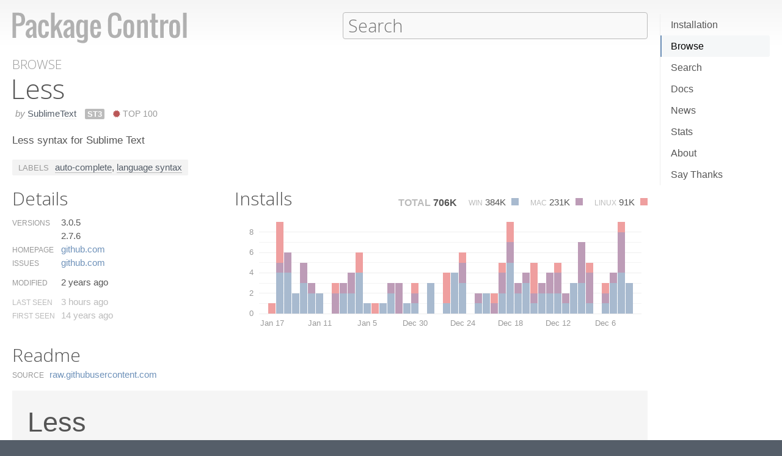

--- FILE ---
content_type: text/html; charset=UTF-8
request_url: https://packagecontrol.io/packages/Less
body_size: 9806
content:
<!DOCTYPE html> <html> <head> <meta http-equiv="Content-Type" content="text/html; charset=utf-8" /> <title>Less - Packages - Package Control</title> <!--[if lte IE 8]> <script>window.oldIE = true;</script> <![endif]--> <script> /*! * Joseph Myer's md5() algorithm wrapped in a self-invoked function to prevent global namespace polution, modified to hash unicode characters as UTF-8. * * Copyright 1999-2010, Joseph Myers, Paul Johnston, Greg Holt, Will Bond <will@wbond.net> * http://www.myersdaily.org/joseph/javascript/md5-text.html * http://pajhome.org.uk/crypt/md5 * * Released under the BSD license http://www.opensource.org/licenses/bsd-license */ (function(){function e(e,t){var o=e[0],u=e[1],a=e[2],f=e[3];o=n(o,u,a,f,t[0],7,-680876936);f=n(f,o,u,a,t[1],12,-389564586);a=n(a,f,o,u,t[2],17,606105819);u=n(u,a,f,o,t[3],22,-1044525330);o=n(o,u,a,f,t[4],7,-176418897);f=n(f,o,u,a,t[5],12,1200080426);a=n(a,f,o,u,t[6],17,-1473231341);u=n(u,a,f,o,t[7],22,-45705983);o=n(o,u,a,f,t[8],7,1770035416);f=n(f,o,u,a,t[9],12,-1958414417);a=n(a,f,o,u,t[10],17,-42063);u=n(u,a,f,o,t[11],22,-1990404162);o=n(o,u,a,f,t[12],7,1804603682);f=n(f,o,u,a,t[13],12,-40341101);a=n(a,f,o,u,t[14],17,-1502002290);u=n(u,a,f,o,t[15],22,1236535329);o=r(o,u,a,f,t[1],5,-165796510);f=r(f,o,u,a,t[6],9,-1069501632);a=r(a,f,o,u,t[11],14,643717713);u=r(u,a,f,o,t[0],20,-373897302);o=r(o,u,a,f,t[5],5,-701558691);f=r(f,o,u,a,t[10],9,38016083);a=r(a,f,o,u,t[15],14,-660478335);u=r(u,a,f,o,t[4],20,-405537848);o=r(o,u,a,f,t[9],5,568446438);f=r(f,o,u,a,t[14],9,-1019803690);a=r(a,f,o,u,t[3],14,-187363961);u=r(u,a,f,o,t[8],20,1163531501);o=r(o,u,a,f,t[13],5,-1444681467);f=r(f,o,u,a,t[2],9,-51403784);a=r(a,f,o,u,t[7],14,1735328473);u=r(u,a,f,o,t[12],20,-1926607734);o=i(o,u,a,f,t[5],4,-378558);f=i(f,o,u,a,t[8],11,-2022574463);a=i(a,f,o,u,t[11],16,1839030562);u=i(u,a,f,o,t[14],23,-35309556);o=i(o,u,a,f,t[1],4,-1530992060);f=i(f,o,u,a,t[4],11,1272893353);a=i(a,f,o,u,t[7],16,-155497632);u=i(u,a,f,o,t[10],23,-1094730640);o=i(o,u,a,f,t[13],4,681279174);f=i(f,o,u,a,t[0],11,-358537222);a=i(a,f,o,u,t[3],16,-722521979);u=i(u,a,f,o,t[6],23,76029189);o=i(o,u,a,f,t[9],4,-640364487);f=i(f,o,u,a,t[12],11,-421815835);a=i(a,f,o,u,t[15],16,530742520);u=i(u,a,f,o,t[2],23,-995338651);o=s(o,u,a,f,t[0],6,-198630844);f=s(f,o,u,a,t[7],10,1126891415);a=s(a,f,o,u,t[14],15,-1416354905);u=s(u,a,f,o,t[5],21,-57434055);o=s(o,u,a,f,t[12],6,1700485571);f=s(f,o,u,a,t[3],10,-1894986606);a=s(a,f,o,u,t[10],15,-1051523);u=s(u,a,f,o,t[1],21,-2054922799);o=s(o,u,a,f,t[8],6,1873313359);f=s(f,o,u,a,t[15],10,-30611744);a=s(a,f,o,u,t[6],15,-1560198380);u=s(u,a,f,o,t[13],21,1309151649);o=s(o,u,a,f,t[4],6,-145523070);f=s(f,o,u,a,t[11],10,-1120210379);a=s(a,f,o,u,t[2],15,718787259);u=s(u,a,f,o,t[9],21,-343485551);e[0]=c(o,e[0]);e[1]=c(u,e[1]);e[2]=c(a,e[2]);e[3]=c(f,e[3])}function t(e,t,n,r,i,s){t=c(c(t,e),c(r,s));return c(t<<i|t>>>32-i,n)}function n(e,n,r,i,s,o,u){return t(n&r|~n&i,e,n,s,o,u)}function r(e,n,r,i,s,o,u){return t(n&i|r&~i,e,n,s,o,u)}function i(e,n,r,i,s,o,u){return t(n^r^i,e,n,s,o,u)}function s(e,n,r,i,s,o,u){return t(r^(n|~i),e,n,s,o,u)}function o(t){if(/[\x80-\xFF]/.test(t)){t=unescape(encodeURI(t))}txt="";var n=t.length,r=[1732584193,-271733879,-1732584194,271733878],i;for(i=64;i<=t.length;i+=64){e(r,u(t.substring(i-64,i)))}t=t.substring(i-64);var s=[0,0,0,0,0,0,0,0,0,0,0,0,0,0,0,0];for(i=0;i<t.length;i++)s[i>>2]|=t.charCodeAt(i)<<(i%4<<3);s[i>>2]|=128<<(i%4<<3);if(i>55){e(r,s);for(i=0;i<16;i++)s[i]=0}s[14]=n*8;e(r,s);return r}function u(e){var t=[],n;for(n=0;n<64;n+=4){t[n>>2]=e.charCodeAt(n)+(e.charCodeAt(n+1)<<8)+(e.charCodeAt(n+2)<<16)+(e.charCodeAt(n+3)<<24)}return t}function f(e){var t="",n=0;for(;n<4;n++)t+=a[e>>n*8+4&15]+a[e>>n*8&15];return t}function l(e){for(var t=0;t<e.length;t++)e[t]=f(e[t]);return e.join("")}function c(e,t){return e+t&4294967295}var a="0123456789abcdef".split("");md5=function(e){return l(o(e))};if(md5("hello")!="5d41402abc4b2a76b9719d911017c592"){function c(e,t){var n=(e&65535)+(t&65535),r=(e>>16)+(t>>16)+(n>>16);return r<<16|n&65535}}})(); var _rollbarConfig = { accessToken: "f76e975f5f3d44e69ea63e0041ff558f", captureUncaught: true, payload: { environment: "production", client: { javascript: { code_version: "9f5eb7e3392e6bc2ad979ad32d3dd27ef9c00b20" } } }, checkIgnore: function(isUncaught, args, payload) { if (window.oldIE) { return true; } try { var data = payload.data; var browser = data.client.javascript.browser; var trace = data.body.trace; var filename = trace.frames[0].filename; var lineno = trace.frames[0].lineno; var colno = trace.frames[0].colno; var msg = trace.exception.message; /* Prevent users from flooding error reporting with multiple instances of the same error */ /* This uses localStorage to allow only one occurrence per 24 hours */ var hash = md5(filename + ':' + lineno + ':' + colno + ':' + msg); if (localStorage) { var key = 'logged-' + hash; var now = new Date().getTime(); if (localStorage[key] && parseInt(localStorage[key], 10) > now) { return true; } localStorage[key] = now + 86400; } /* Handle browsers that didn't seem to load app.js, or inline JS extensions */ if (trace.frames.length == 1 && msg.search(/Can't find variable:|is not defined|Permission denied to access|is not an object|Cannot read property|Expected an identifier/) != -1) { return true; } /* Handle what must be errors downloading the JS */ if (filename == window.location.origin + '/js/app.js' && trace.exception.class == 'SyntaxError') { return true; } /* Don't cloud the error logs with extension errors */ var badSource = filename == '(unknown)'; var otherDomain = filename.indexOf(window.location.origin) != 0; var extension = msg.indexOf("Error connecting to extension") != -1; var npObject = msg.indexOf("NPObject") != -1; var oldBrowser = msg == 'Object.defineProperty is not a function'; var crossDomainFirefox = msg == 'Script error.'; if (badSource || otherDomain || extension || npObject || oldBrowser || crossDomainFirefox) { return true; } } catch (e) { } return false; } }; // Rollbar Snippet !function(r){var e={};function o(n){if(e[n])return e[n].exports;var t=e[n]={i:n,l:!1,exports:{}};return r[n].call(t.exports,t,t.exports,o),t.l=!0,t.exports}o.m=r,o.c=e,o.d=function(r,e,n){o.o(r,e)||Object.defineProperty(r,e,{enumerable:!0,get:n})},o.r=function(r){"undefined"!=typeof Symbol&&Symbol.toStringTag&&Object.defineProperty(r,Symbol.toStringTag,{value:"Module"}),Object.defineProperty(r,"__esModule",{value:!0})},o.t=function(r,e){if(1&e&&(r=o(r)),8&e)return r;if(4&e&&"object"==typeof r&&r&&r.__esModule)return r;var n=Object.create(null);if(o.r(n),Object.defineProperty(n,"default",{enumerable:!0,value:r}),2&e&&"string"!=typeof r)for(var t in r)o.d(n,t,function(e){return r[e]}.bind(null,t));return n},o.n=function(r){var e=r&&r.__esModule?function(){return r.default}:function(){return r};return o.d(e,"a",e),e},o.o=function(r,e){return Object.prototype.hasOwnProperty.call(r,e)},o.p="",o(o.s=0)}([function(r,e,o){var n=o(1),t=o(4);_rollbarConfig=_rollbarConfig||{},_rollbarConfig.rollbarJsUrl=_rollbarConfig.rollbarJsUrl||"https://cdnjs.cloudflare.com/ajax/libs/rollbar.js/2.13.0/rollbar.min.js",_rollbarConfig.async=void 0===_rollbarConfig.async||_rollbarConfig.async;var a=n.setupShim(window,_rollbarConfig),l=t(_rollbarConfig);window.rollbar=n.Rollbar,a.loadFull(window,document,!_rollbarConfig.async,_rollbarConfig,l)},function(r,e,o){var n=o(2);function t(r){return function(){try{return r.apply(this,arguments)}catch(r){try{console.error("[Rollbar]: Internal error",r)}catch(r){}}}}var a=0;function l(r,e){this.options=r,this._rollbarOldOnError=null;var o=a++;this.shimId=function(){return o},"undefined"!=typeof window&&window._rollbarShims&&(window._rollbarShims[o]={handler:e,messages:[]})}var i=o(3),s=function(r,e){return new l(r,e)},d=function(r){return new i(s,r)};function c(r){return t(function(){var e=Array.prototype.slice.call(arguments,0),o={shim:this,method:r,args:e,ts:new Date};window._rollbarShims[this.shimId()].messages.push(o)})}l.prototype.loadFull=function(r,e,o,n,a){var l=!1,i=e.createElement("script"),s=e.getElementsByTagName("script")[0],d=s.parentNode;i.crossOrigin="",i.src=n.rollbarJsUrl,o||(i.async=!0),i.onload=i.onreadystatechange=t(function(){if(!(l||this.readyState&&"loaded"!==this.readyState&&"complete"!==this.readyState)){i.onload=i.onreadystatechange=null;try{d.removeChild(i)}catch(r){}l=!0,function(){var e;if(void 0===r._rollbarDidLoad){e=new Error("rollbar.js did not load");for(var o,n,t,l,i=0;o=r._rollbarShims[i++];)for(o=o.messages||[];n=o.shift();)for(t=n.args||[],i=0;i<t.length;++i)if("function"==typeof(l=t[i])){l(e);break}}"function"==typeof a&&a(e)}()}}),d.insertBefore(i,s)},l.prototype.wrap=function(r,e,o){try{var n;if(n="function"==typeof e?e:function(){return e||{}},"function"!=typeof r)return r;if(r._isWrap)return r;if(!r._rollbar_wrapped&&(r._rollbar_wrapped=function(){o&&"function"==typeof o&&o.apply(this,arguments);try{return r.apply(this,arguments)}catch(o){var e=o;throw e&&("string"==typeof e&&(e=new String(e)),e._rollbarContext=n()||{},e._rollbarContext._wrappedSource=r.toString(),window._rollbarWrappedError=e),e}},r._rollbar_wrapped._isWrap=!0,r.hasOwnProperty))for(var t in r)r.hasOwnProperty(t)&&(r._rollbar_wrapped[t]=r[t]);return r._rollbar_wrapped}catch(e){return r}};for(var p="log,debug,info,warn,warning,error,critical,global,configure,handleUncaughtException,handleAnonymousErrors,handleUnhandledRejection,captureEvent,captureDomContentLoaded,captureLoad".split(","),u=0;u<p.length;++u)l.prototype[p[u]]=c(p[u]);r.exports={setupShim:function(r,e){if(r){var o=e.globalAlias||"Rollbar";if("object"==typeof r[o])return r[o];r._rollbarShims={},r._rollbarWrappedError=null;var a=new d(e);return t(function(){e.captureUncaught&&(a._rollbarOldOnError=r.onerror,n.captureUncaughtExceptions(r,a,!0),e.wrapGlobalEventHandlers&&n.wrapGlobals(r,a,!0)),e.captureUnhandledRejections&&n.captureUnhandledRejections(r,a,!0);var t=e.autoInstrument;return!1!==e.enabled&&(void 0===t||!0===t||"object"==typeof t&&t.network)&&r.addEventListener&&(r.addEventListener("load",a.captureLoad.bind(a)),r.addEventListener("DOMContentLoaded",a.captureDomContentLoaded.bind(a))),r[o]=a,a})()}},Rollbar:d}},function(r,e){function o(r,e,o){if(e.hasOwnProperty&&e.hasOwnProperty("addEventListener")){for(var n=e.addEventListener;n._rollbarOldAdd&&n.belongsToShim;)n=n._rollbarOldAdd;var t=function(e,o,t){n.call(this,e,r.wrap(o),t)};t._rollbarOldAdd=n,t.belongsToShim=o,e.addEventListener=t;for(var a=e.removeEventListener;a._rollbarOldRemove&&a.belongsToShim;)a=a._rollbarOldRemove;var l=function(r,e,o){a.call(this,r,e&&e._rollbar_wrapped||e,o)};l._rollbarOldRemove=a,l.belongsToShim=o,e.removeEventListener=l}}r.exports={captureUncaughtExceptions:function(r,e,o){if(r){var n;if("function"==typeof e._rollbarOldOnError)n=e._rollbarOldOnError;else if(r.onerror){for(n=r.onerror;n._rollbarOldOnError;)n=n._rollbarOldOnError;e._rollbarOldOnError=n}e.handleAnonymousErrors();var t=function(){var o=Array.prototype.slice.call(arguments,0);!function(r,e,o,n){r._rollbarWrappedError&&(n[4]||(n[4]=r._rollbarWrappedError),n[5]||(n[5]=r._rollbarWrappedError._rollbarContext),r._rollbarWrappedError=null);var t=e.handleUncaughtException.apply(e,n);o&&o.apply(r,n),"anonymous"===t&&(e.anonymousErrorsPending+=1)}(r,e,n,o)};o&&(t._rollbarOldOnError=n),r.onerror=t}},captureUnhandledRejections:function(r,e,o){if(r){"function"==typeof r._rollbarURH&&r._rollbarURH.belongsToShim&&r.removeEventListener("unhandledrejection",r._rollbarURH);var n=function(r){var o,n,t;try{o=r.reason}catch(r){o=void 0}try{n=r.promise}catch(r){n="[unhandledrejection] error getting `promise` from event"}try{t=r.detail,!o&&t&&(o=t.reason,n=t.promise)}catch(r){}o||(o="[unhandledrejection] error getting `reason` from event"),e&&e.handleUnhandledRejection&&e.handleUnhandledRejection(o,n)};n.belongsToShim=o,r._rollbarURH=n,r.addEventListener("unhandledrejection",n)}},wrapGlobals:function(r,e,n){if(r){var t,a,l="EventTarget,Window,Node,ApplicationCache,AudioTrackList,ChannelMergerNode,CryptoOperation,EventSource,FileReader,HTMLUnknownElement,IDBDatabase,IDBRequest,IDBTransaction,KeyOperation,MediaController,MessagePort,ModalWindow,Notification,SVGElementInstance,Screen,TextTrack,TextTrackCue,TextTrackList,WebSocket,WebSocketWorker,Worker,XMLHttpRequest,XMLHttpRequestEventTarget,XMLHttpRequestUpload".split(",");for(t=0;t<l.length;++t)r[a=l[t]]&&r[a].prototype&&o(e,r[a].prototype,n)}}}},function(r,e){function o(r,e){this.impl=r(e,this),this.options=e,function(r){for(var e=function(r){return function(){var e=Array.prototype.slice.call(arguments,0);if(this.impl[r])return this.impl[r].apply(this.impl,e)}},o="log,debug,info,warn,warning,error,critical,global,configure,handleUncaughtException,handleAnonymousErrors,handleUnhandledRejection,_createItem,wrap,loadFull,shimId,captureEvent,captureDomContentLoaded,captureLoad".split(","),n=0;n<o.length;n++)r[o[n]]=e(o[n])}(o.prototype)}o.prototype._swapAndProcessMessages=function(r,e){var o,n,t;for(this.impl=r(this.options);o=e.shift();)n=o.method,t=o.args,this[n]&&"function"==typeof this[n]&&("captureDomContentLoaded"===n||"captureLoad"===n?this[n].apply(this,[t[0],o.ts]):this[n].apply(this,t));return this},r.exports=o},function(r,e){r.exports=function(r){return function(e){if(!e&&!window._rollbarInitialized){for(var o,n,t=(r=r||{}).globalAlias||"Rollbar",a=window.rollbar,l=function(r){return new a(r)},i=0;o=window._rollbarShims[i++];)n||(n=o.handler),o.handler._swapAndProcessMessages(l,o.messages);window[t]=n,window._rollbarInitialized=!0}}}}]); // End Rollbar Snippet </script> <link href="//fonts.googleapis.com/css?family=Open+Sans:300,600|Open+Sans+Condensed:300,600&amp;v2" rel="stylesheet" type="text/css" /> <link rel="stylesheet" href="/css/app.css?v=1.7.0" type="text/css" media="all" /> <link href="//netdna.bootstrapcdn.com/font-awesome/3.2.1/css/font-awesome.css" rel="stylesheet"> <meta name="viewport" content="width=380" id="meta-viewport" /> <script> window.onload = function() { if (screen.width < 740) { return; } /* Make phones use 380 */ document.getElementById('meta-viewport').setAttribute('content','width=device-width'); } </script> </head> <body class="package"> <header> <section> <div> <a id="logo" href="/"><img src="/img/logo.svg" width="572" height="102"></a> <div id="nav_container"> <nav> <a href="/installation">Installation</a> <a href="/browse">Browse</a> <a href="/search">Search</a> <a href="/docs">Docs</a> <a href="/news">News</a> <a href="/stats">Stats</a> <a href="/about">About</a> <a href="/say_thanks">Say Thanks</a> <span class="loading"></span> </nav> </div> <form action="/search" method="get"> <input id="search" type="text" placeholder="Search" name="terms" value=""> <span class="help"> <span class="keys">ctrl+shift+p</span> <span class="terms"> filters: <tt>:st2</tt> <tt>:st3</tt> <tt>:win</tt> <tt>:osx</tt> <tt>:linux</tt> </span> </span> </form> </div> </section> </header> <div id="torso"> 

<div id="content">
 <a class="context" href="/browse">Browse</a> <h1>Less</h1> <div class="meta"> <span class="author"><em>by</em> <a href="/browse/authors/SublimeText">SublimeText</a></span>      <span class="versions only" title="Works with Sublime Text 3+">ST3</span>                        <span class="top_100" title="Ranked #38 for total unique installs"><i class="icon-certificate"></i> Top 100</span>    </div> <p class="description"> Less syntax for Sublime Text </p>  <div class="labels"> <span class="title">Labels</span> <a href="/browse/labels/auto-complete">auto-complete</a>, <a href="/browse/labels/language%20syntax">language syntax</a> </div>  <div id="details"> <h2>Details</h2> <ul class="meta"> <li class="versions"> <label>Versions</label>  <span>    <div>                    3.0.5 </div>     <div>                    2.7.6 </div>   </span>  </li> <li class="homepage"> <label>Homepage</label> <span><a href="https://github.com/SublimeText/Less" title="https://github.com/SublimeText/Less">github.​com</a></span> </li>  <li class="issues"> <label>Issues</label> <span><a href="https://github.com/SublimeText/Less/issues" title="https://github.com/SublimeText/Less/issues">github.​com</a></span> </li>    <li class="modified"> <label>Modified</label> <span title="2024-03-16T10:20:45Z">2 years ago</span> </li> <li class="last_seen"> <label>Last Seen</label> <span title="2026-01-16T23:03:08Z">3 hours ago</span> </li> <li class="first_seen"> <label>First Seen</label> <span title="2012-01-11T18:58:02Z">14 years ago</span> </li> </ul> </div> <div id="installs"> <h2>Installs</h2> <ul class="totals"> <li> <span class="total">Total</span> <span title="705,745" class="installs">706K</span> </li> <li> <span class="platform">Win</span> <span title="383,828" class="windows installs">384K <span class="key"></span></span> </li> <li> <span class="platform">Mac</span> <span title="231,162" class="osx installs">231K <span class="key"></span></span> </li> <li> <span class="platform">Linux</span> <span title="90,755" class="linux installs">91K <span class="key"></span></span> </li> </ul> <div id="daily_installs"> <table cellspacing="0"> <tr class="dates"> <td class="none"></td>  <th scope="col">Jan 17</th>  <th scope="col">Jan 16</th>  <th scope="col">Jan 15</th>  <th scope="col">Jan 14</th>  <th scope="col">Jan 13</th>  <th scope="col">Jan 12</th>  <th scope="col">Jan 11</th>  <th scope="col">Jan 10</th>  <th scope="col">Jan 9</th>  <th scope="col">Jan 8</th>  <th scope="col">Jan 7</th>  <th scope="col">Jan 6</th>  <th scope="col">Jan 5</th>  <th scope="col">Jan 4</th>  <th scope="col">Jan 3</th>  <th scope="col">Jan 2</th>  <th scope="col">Jan 1</th>  <th scope="col">Dec 31</th>  <th scope="col">Dec 30</th>  <th scope="col">Dec 29</th>  <th scope="col">Dec 28</th>  <th scope="col">Dec 27</th>  <th scope="col">Dec 26</th>  <th scope="col">Dec 25</th>  <th scope="col">Dec 24</th>  <th scope="col">Dec 23</th>  <th scope="col">Dec 22</th>  <th scope="col">Dec 21</th>  <th scope="col">Dec 20</th>  <th scope="col">Dec 19</th>  <th scope="col">Dec 18</th>  <th scope="col">Dec 17</th>  <th scope="col">Dec 16</th>  <th scope="col">Dec 15</th>  <th scope="col">Dec 14</th>  <th scope="col">Dec 13</th>  <th scope="col">Dec 12</th>  <th scope="col">Dec 11</th>  <th scope="col">Dec 10</th>  <th scope="col">Dec 9</th>  <th scope="col">Dec 8</th>  <th scope="col">Dec 7</th>  <th scope="col">Dec 6</th>  <th scope="col">Dec 5</th>  <th scope="col">Dec 4</th>  <th scope="col">Dec 3</th>  </tr>  <tr class="platform"> <th scope="row">Windows</th>  <td>0</td>  <td>4</td>  <td>4</td>  <td>2</td>  <td>3</td>  <td>2</td>  <td>2</td>  <td>0</td>  <td>0</td>  <td>2</td>  <td>2</td>  <td>4</td>  <td>1</td>  <td>0</td>  <td>1</td>  <td>2</td>  <td>0</td>  <td>1</td>  <td>1</td>  <td>0</td>  <td>3</td>  <td>0</td>  <td>1</td>  <td>4</td>  <td>3</td>  <td>0</td>  <td>1</td>  <td>2</td>  <td>0</td>  <td>2</td>  <td>5</td>  <td>2</td>  <td>3</td>  <td>1</td>  <td>2</td>  <td>2</td>  <td>2</td>  <td>1</td>  <td>3</td>  <td>3</td>  <td>1</td>  <td>0</td>  <td>1</td>  <td>3</td>  <td>4</td>  <td>3</td>  </tr>  <tr class="platform"> <th scope="row">Mac</th>  <td>0</td>  <td>1</td>  <td>2</td>  <td>0</td>  <td>2</td>  <td>1</td>  <td>0</td>  <td>0</td>  <td>2</td>  <td>1</td>  <td>2</td>  <td>0</td>  <td>0</td>  <td>0</td>  <td>0</td>  <td>1</td>  <td>3</td>  <td>0</td>  <td>1</td>  <td>0</td>  <td>0</td>  <td>0</td>  <td>0</td>  <td>0</td>  <td>2</td>  <td>0</td>  <td>1</td>  <td>0</td>  <td>1</td>  <td>2</td>  <td>2</td>  <td>1</td>  <td>1</td>  <td>1</td>  <td>1</td>  <td>2</td>  <td>2</td>  <td>1</td>  <td>0</td>  <td>4</td>  <td>3</td>  <td>0</td>  <td>1</td>  <td>1</td>  <td>4</td>  <td>0</td>  </tr>  <tr class="platform"> <th scope="row">Linux</th>  <td>1</td>  <td>4</td>  <td>0</td>  <td>0</td>  <td>0</td>  <td>0</td>  <td>0</td>  <td>0</td>  <td>1</td>  <td>0</td>  <td>0</td>  <td>2</td>  <td>0</td>  <td>1</td>  <td>0</td>  <td>0</td>  <td>0</td>  <td>0</td>  <td>1</td>  <td>0</td>  <td>0</td>  <td>0</td>  <td>3</td>  <td>0</td>  <td>1</td>  <td>0</td>  <td>0</td>  <td>0</td>  <td>1</td>  <td>1</td>  <td>2</td>  <td>0</td>  <td>0</td>  <td>3</td>  <td>0</td>  <td>0</td>  <td>1</td>  <td>0</td>  <td>0</td>  <td>0</td>  <td>1</td>  <td>0</td>  <td>1</td>  <td>0</td>  <td>1</td>  <td>0</td>  </tr>  </table> </div> </div> <div style="clear: both"></div> <div id="readme"> <h2>Readme</h2>  <dl class="readme"> <dt>Source</dt> <dd><a href="https://raw.githubusercontent.com/SublimeText/Less/master/README.md" title="https://raw.githubusercontent.com/SublimeText/Less/master/README.md">raw.​githubusercontent.​com</a></dd> </dl>  <div class="contents">  <div><h1>Less</h1>

<p><a href="https://lesscss.org">Less</a> syntax definitions for <a href="https://www.sublimetext.com">Sublime Text</a> based on its CSS syntax.</p>

<p><img src="/readmes/img/d6031f0bf3de31c1f9e5350ac6663f3073287271.png" alt=""></p>

<p>Highlights <code>.less</code> (or <code>.css.less</code>) files, and provides</p>

<ul>
<li>snippets</li>
<li>completions</li>
<li>symbols</li>
</ul>

<h2>Installation</h2>

<h3>Package Control</h3>

<p>The easiest way to install is using <a href="https://packagecontrol.io">Package Control</a>. It's listed as <code>Less</code>.</p>

<ol>
<li>Open <code>Command Palette</code> using <kbd>ctrl+shift+P</kbd> or menu item <code>Tools → Command Palette...</code></li>
<li>Choose <code>Package Control: Install Package</code></li>
<li>Find <code>Less</code> and hit <kbd>Enter</kbd></li>
</ol>

<h3>Manual Install</h3>

<ol>
<li>Download appropriate <a href="https://github.com/SublimeText/Less/releases">Less.sublime-package</a> for your Sublime Text build.
<em>A suffix (e.g. <code>-st4xxx</code>) denotes the least required ST build for the sublime-package to work.</em></li>
<li>Rename it to <em>Less.sublime-package</em></li>
<li>Copy it into <em>Installed Packages</em> directory</li>
</ol>

<blockquote>
<p>[!NOTE]</p>

<p>To find <em>Installed Packages</em>…</p>

<ol>
<li>call <em>Menu &gt; Preferences &gt; Browse Packages..</em></li>
<li>Navigate to parent folder</li>
</ol>

<p>[!WARNING]</p>

<p>Manually installed packages are not automatically updated by Package Control.</p>
</blockquote>

<h2>Troubleshooting</h2>

<p>Less extends Sublime Text's CSS syntax definition as of ST4149.</p>

<p>If Less syntax highlighting doesn't work and console displays syntax errors,</p>

<ol>
<li>check if CSS package is enabled.</li>
<li>remove any out-dated syntax override.</li>
</ol>

<h3>Enable CSS package</h3>

<ol>
<li>Open <code>Command Palette</code> using <kbd>ctrl+shift+P</kbd> or menu item <code>Tools → Command Palette...</code></li>
<li>Choose <code>Package Control: Enable Packages</code></li>
<li>Find <code>CSS</code> and hit <kbd>Enter</kbd></li>
</ol>

<h3>Remove overrides</h3>

<ol>
<li>call <em>Menu &gt; Preferences &gt; Browse Packages..</em></li>
<li>Look for <em>CSS</em> folder</li>
<li>Remove it or at least delete any <em>CSS.sublime-syntax</em> in it</li>
</ol>
</div>  </div> </div> 
</div>

 </div> <footer> <section> © 2020 <a id="wbond" href="https://wbond.net"><img src="/img/wbond.svg" width="160" height="50"></a> </section> </footer> <!--[if lte IE 8]> <script> /* Warning IE 6-8 users that the site won't display properly. */ /* Don't use jQuery since 1.9 doesn't load in < IE9. */ var body = document.getElementsByTagName('body')[0]; var div = document.createElement('div'); div.className = 'browser_warning'; div.innerHTML = 'Your browser can not display this site properly. Please upgrade to IE 9+, <a href="https://google.com/chrome">Chrome</a> or <a href="http://mozilla.org/firefox">Firefox</a>.'; body.insertBefore(div,body.firstChild); </script> <![endif]--> <script src="/js/app.js?v=1.7.0"></script> <script> $(function() { App.initialize({ exportedRoutes: {"about": [{"type": "literal", "value": "/about"}], "author": [{"type": "literal", "value": "/browse/authors/"}, {"type": "variable", "name": "name", "varType": "str", "wildcard": true}], "authors": [{"type": "literal", "value": "/browse/authors"}], "browse": [{"type": "literal", "value": "/browse"}], "channels_and_repositories": [{"type": "literal", "value": "/docs/channels_and_repositories"}], "code": [{"type": "literal", "value": "/docs/code"}], "creating_package_files": [{"type": "literal", "value": "/docs/creating_package_files"}], "customizing_packages": [{"type": "literal", "value": "/docs/customizing_packages"}], "dependencies": [{"type": "literal", "value": "/docs/dependencies"}], "developers": [{"type": "literal", "value": "/docs/developers"}], "docs": [{"type": "literal", "value": "/docs"}], "events": [{"type": "literal", "value": "/docs/events"}], "fetch": [{"type": "literal", "value": "/fetch"}], "index": [{"type": "literal", "value": "/"}], "installation": [{"type": "literal", "value": "/installation"}], "issues": [{"type": "literal", "value": "/docs/issues"}], "label": [{"type": "literal", "value": "/browse/labels/"}, {"type": "variable", "name": "name", "varType": "str", "wildcard": true}], "labels": [{"type": "literal", "value": "/browse/labels"}], "messaging": [{"type": "literal", "value": "/docs/messaging"}], "new": [{"type": "literal", "value": "/browse/new"}], "news": [{"type": "literal", "value": "/news"}], "package": [{"type": "literal", "value": "/packages/"}, {"type": "variable", "name": "name", "varType": "str", "wildcard": true}], "packages": [{"type": "literal", "value": "/packages"}], "popular": [{"type": "literal", "value": "/browse/popular"}], "refresh_package": [{"type": "literal", "value": "/refresh_package"}], "renaming_a_package": [{"type": "literal", "value": "/docs/renaming_a_package"}], "rss": [{"type": "literal", "value": "/browse/new/rss"}], "say_thanks": [{"type": "literal", "value": "/say_thanks"}], "search": [{"type": "literal", "value": "/search/"}, {"type": "variable", "name": "terms", "varType": "str", "wildcard": true}], "search_blank": [{"type": "literal", "value": "/search"}], "settings": [{"type": "literal", "value": "/docs/settings"}], "stats": [{"type": "literal", "value": "/stats"}], "styles": [{"type": "literal", "value": "/docs/styles"}], "submit": [{"type": "literal", "value": "/submit"}], "submitting_a_package": [{"type": "literal", "value": "/docs/submitting_a_package"}], "syncing": [{"type": "literal", "value": "/docs/syncing"}], "test_pr": [{"type": "literal", "value": "/test_pr/"}, {"type": "variable", "name": "pr", "varType": "str", "wildcard": false}], "test_repo": [{"type": "literal", "value": "/test_repo"}], "trending": [{"type": "literal", "value": "/browse/trending"}], "troubleshooting": [{"type": "literal", "value": "/docs/troubleshooting"}], "updated": [{"type": "literal", "value": "/browse/updated"}], "usage": [{"type": "literal", "value": "/docs/usage"}]}, statusCode: 200 }); }); </script> </body> </html> 